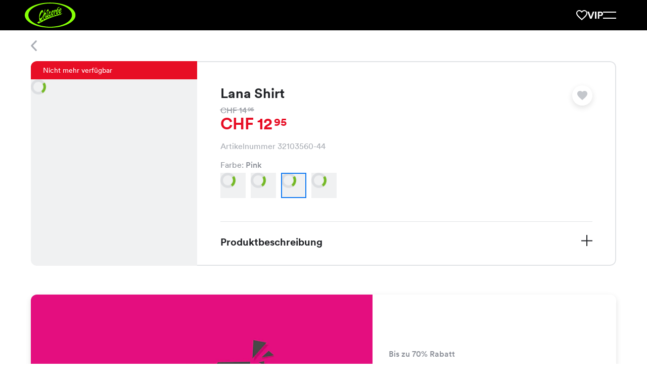

--- FILE ---
content_type: application/javascript; charset=UTF-8
request_url: https://chicoree.ch/_next/static/eGlK1-BDKmcA95yN07qD6/_ssgManifest.js
body_size: -22
content:
self.__SSG_MANIFEST=new Set(["\u002F404","\u002F500","\u002Fseed"]);self.__SSG_MANIFEST_CB&&self.__SSG_MANIFEST_CB()

--- FILE ---
content_type: application/javascript; charset=UTF-8
request_url: https://chicoree.ch/_next/static/chunks/5777-c4858f26eac59298.js
body_size: 3507
content:
try{!function(){var e="undefined"!=typeof window?window:"undefined"!=typeof global?global:"undefined"!=typeof globalThis?globalThis:"undefined"!=typeof self?self:{},t=(new e.Error).stack;t&&(e._sentryDebugIds=e._sentryDebugIds||{},e._sentryDebugIds[t]="6be8baca-242b-4d21-b757-aa0911756b70",e._sentryDebugIdIdentifier="sentry-dbid-6be8baca-242b-4d21-b757-aa0911756b70")}()}catch(e){}"use strict";(self.webpackChunk_N_E=self.webpackChunk_N_E||[]).push([[5777],{7590:(e,t,n)=>{n.d(t,{A:()=>p});var r=n(37876),i=n(44264),o=n(81016),a=n(28888),l=n(89087);function u(){let e=(0,a._)(["\n    display: none;\n  "]);return u=function(){return e},e}let d=i.Ay.div.withConfig({componentId:"sc-e4a0ad90-0"})(["display:flex;justify-content:center;",";"],l.$_.from480up(u())),c=i.Ay.div.withConfig({componentId:"sc-e4a0ad90-1"})(["display:flex;",";"],e=>{let{theme:t}=e;return t.getFluidSpacing("bottom","widthBased",0)}),s=i.Ay.div.withConfig({componentId:"sc-e4a0ad90-2"})(["display:grid;align-items:center;grid-template-columns:auto auto;",";height:min-content;box-shadow:",";border-radius:","rem;background:white;",";",";",";",";"],e=>{let{theme:t}=e;return t.getFluidSpacing("grid-gap","equal",3)},e=>{let{theme:t}=e;return t.shadows[0]},e=>{let{theme:t}=e;return t.borderRadiuses.pill},e=>{let{theme:t}=e;return t.getFluidSpacing("padding-top","equal",4)},e=>{let{theme:t}=e;return t.getFluidSpacing("padding-right","equal",3)},e=>{let{theme:t}=e;return t.getFluidSpacing("padding-bottom","equal",4)},e=>{let{theme:t}=e;return t.getFluidSpacing("padding-left","equal",3)}),g=i.Ay.button.withConfig({componentId:"sc-e4a0ad90-3"})(["width:2rem;height:2rem;outline:none;border:0;padding:0;background:none;cursor:pointer;svg{width:2rem;height:2rem;}"]),p=function(){let e=(0,i.DP)(),t=e.colors.bluegrey[15],n=e.colors.bluegrey[70];return(0,r.jsx)(d,{children:(0,r.jsx)(c,{children:(0,r.jsxs)(s,{children:[(0,r.jsx)(g,{onClick:()=>{e.setLayoutPreference("grid")},children:(0,r.jsx)(o.GridLayout,{fill:"grid"===e.layoutPreference?t:n})}),(0,r.jsx)(g,{onClick:()=>{e.setLayoutPreference("column")},children:(0,r.jsx)(o.LayoutColumn,{fill:"column"===e.layoutPreference?t:n})})]})})})}},9511:(e,t,n)=>{n.d(t,{A:()=>h});var r=n(37876),i=n(95062),o=n.n(i),a=n(14232),l=n(2246),u=n(28888),d=n(44264),c=n(89087),s=n(81426);function g(){let e=(0,u._)(["\n    ",";\n  "]);return g=function(){return e},e}let p=d.Ay.div.withConfig({componentId:"sc-18cf644a-0"})(["position:fixed;right:0;",";left:0;z-index:16;display:flex;justify-content:space-between;max-width:","rem;margin:0 auto;transition:",",",";transform:translateY(calc(-1 * env(safe-area-inset-bottom)));",";",";",";",";."," &{transform:translateY(15rem);}",";> *{flex:1;}",""],e=>{let{theme:t}=e;return t.getFluidSpacing("bottom","widthBased",0)},e=>{let{theme:t}=e;return t.breakpoints[0]},(0,c.zC)("transform","medium"),(0,c.zC)("margin-bottom","medium"),e=>{let{theme:t}=e;return t.getFluidSpacing("padding-left","widthBased",0)},e=>{let{theme:t}=e;return t.getFluidSpacing("padding-right","widthBased",0)},e=>{let{theme:t}=e;return t.getFluidSpacing("padding-top","equal",3)},e=>{let{bottomSpacing:t}=e;return t&&(0,d.AH)(["margin-bottom:",";"],t)},s.bR,e=>{let{isSwitcherVisible:t}=e;return!t&&(0,d.AH)(["transform:translateY(15rem);"])},c.$_.from480up(g(),e=>{let{noFilters:t}=e;return t&&"padding-top: 0"})),f=e=>{let{children:t,noFilters:n,bottomSpacing:i,productsGridRef:o}=e,l=(0,a.useRef)(null),u=(0,a.useRef)(null),[d,c]=(0,a.useState)(!1),[s,g]=(0,a.useState)(!1);return(0,a.useEffect)(()=>{let e=o.current,t=new IntersectionObserver(e=>{let[{isIntersecting:t}]=e;c(t)},{threshold:0});return t.observe(e),()=>{t.unobserve(e)}},[o]),(0,a.useEffect)(()=>{if(!l.current||!u.current)return;let e=new IntersectionObserver(e=>{var t;let[{isIntersecting:n}]=e;if(!l.current||!u.current)return;let{top:r}=(null==(t=l.current)?void 0:t.getBoundingClientRect())||{top:0},i=o.current;g(i&&i.scrollHeight>window.innerHeight&&!(r-u.current.offsetHeight>0&&!n))},{threshold:1,rootMargin:"-".concat(u.current.offsetHeight||0,"px")});return e.observe(l.current),()=>{e.disconnect()}},[l.current,u.current]),(0,r.jsxs)(r.Fragment,{children:[(0,r.jsx)("div",{ref:l}),(0,r.jsx)(p,{ref:u,noFilters:n,bottomSpacing:i,isSwitcherVisible:d&&!s,children:t})]})};f.propTypes={children:o().node.isRequired,noFilters:o().bool,bottomSpacing:o().string,productsGridRef:(0,l.KR)().isRequired},f.defaultProps={noFilters:!1,bottomSpacing:void 0};let h=f},92922:(e,t,n)=>{n.d(t,{A:()=>G});var r=n(37876),i=n(14232),o=n(89099),a=n(95062),l=n.n(a),u=n(59232),d=n(94601),c=n(80794),s=n(95453),g=n(640),p=n(8922),f=n(81174),h=n(24561),b=n(46909),m=n(31987),y=n(14909),w=n(2246),v=n(28888),A=n(44264),S=n(89087),x=n(2983),F=n(35811);function k(){let e=(0,v._)(["\n        ",";\n        ",";\n        margin-bottom: 0.4rem;\n        padding: 0 1.5rem;\n        font-weight: 700;\n      "]);return k=function(){return e},e}function _(){let e=(0,v._)(["\n    ",";\n    ",";\n  "]);return _=function(){return e},e}function j(){let e=(0,v._)(["\n    ","\n  "]);return j=function(){return e},e}function I(){let e=(0,v._)(["\n    ",";\n  "]);return I=function(){return e},e}function C(){let e=(0,v._)(["\n    ","\n  "]);return C=function(){return e},e}function q(){let e=(0,v._)(["\n    ",";\n  "]);return q=function(){return e},e}function L(){let e=(0,v._)(["\n    ",";\n  "]);return L=function(){return e},e}let R=A.Ay.div.withConfig({componentId:"sc-e21e1a78-0"})(["position:relative;display:flex;flex-direction:column;justify-content:space-between;background-color:",";a{color:inherit;&:hover{text-decoration:none;}}"],(0,S.rQ)("bluegrey.95")),O=(0,A.Ay)(F.A).withConfig({componentId:"sc-e21e1a78-1"})(["cursor:pointer;",""],e=>{let{isSoldOut:t}=e;return t&&(0,A.AH)(["&::after{content:'';position:absolute;inset:0;opacity:0.8;display:block;background-color:",";}"],(0,S.rQ)("bluegrey.95"))}),P=A.Ay.div.withConfig({componentId:"sc-e21e1a78-2"})(["position:relative;"]),H=(0,A.Ay)(x.A).attrs({customAs:"span",variant:"body4"}).withConfig({componentId:"sc-e21e1a78-3"})(["position:absolute;display:flex;justify-content:center;align-items:center;"," "," height:2rem;",";",";background-color:",";color:",";font-weight:700;"," ",";",""],e=>{let{theme:t}=e;return t.getFluidSpacing("right","scale",6)},e=>{let{theme:t}=e;return t.getFluidSpacing("bottom","equal",4)},e=>{let{theme:t}=e;return t.getFluidSpacing("padding-right","scale",18)},e=>{let{theme:t}=e;return t.getFluidSpacing("padding-left","scale",18)},(0,S.rQ)("hue.green"),(0,S.rQ)("grey.100"),e=>{let{theme:t}=e;return"grid"===t.layoutPreference&&(0,A.AH)(["padding-right:0.5rem;padding-left:0.5rem;"])},e=>{let{theme:t}=e;return"column"===t.layoutPreference&&(0,A.AH)(["",""],S.$_.from480down(k(),(0,S.Ly)("paragraph1"),t.getFluidSpacing("height","scale",2)))},S.$_.from480up(_(),(0,S.Ly)("h5"),e=>{let{theme:t}=e;return t.getFluidSpacing("height","scale",2)})),B=(0,A.i7)(["from{background-position-x:100%;}to{background-position-x:0%;}"]),Q=A.Ay.span.withConfig({componentId:"sc-e21e1a78-4"})(["",";position:relative;z-index:1;display:block;width:100%;margin:0;"," color:",";",";",";",";",";"," "," ",""],(0,S.Ly)("body4"),e=>{let{$type:t}=e;return t===p.r.SOLDOUT&&(0,A.AH)(["background-color:",";"],(0,S.rQ)("hue.red"))},(0,S.rQ)("grey.100"),e=>{let{theme:t}=e;return t.getFluidSpacing("padding-top","scale",8)},e=>{let{theme:t}=e;return t.getFluidSpacing("padding-right","widthBased",5)},e=>{let{theme:t}=e;return t.getFluidSpacing("padding-bottom","scale",8)},e=>{let{theme:t}=e;return t.getFluidSpacing("padding-left","widthBased",5)},e=>{let{$type:t,shouldAnimate:n}=e;return t===p.r.LOW&&(0,A.AH)(["background:",";background:linear-gradient( 90deg,"," 20%,"," 40%,"," 60%,"," 80% );background-size:500% 100%;",""],(0,S.rQ)("hue.orange"),(0,S.rQ)("hue.orange"),(0,S.rQ)("hue.darkOrange"),(0,S.rQ)("hue.darkOrange"),(0,S.rQ)("hue.orange"),n&&(0,A.AH)(["animation:"," 1.5s linear 1;"],B))},S.$_.from480down(j(),e=>{let{theme:t}=e;return"column"===t.layoutPreference&&(0,A.AH)(["",";",";",";",";"],t.getFluidSpacing("padding-top","equal",5),t.getFluidSpacing("padding-right","widthBased",0),t.getFluidSpacing("padding-bottom","equal",5),t.getFluidSpacing("padding-left","widthBased",0))}),S.$_.from480up(I(),(0,S.Ly)("body3"))),$=A.Ay.div.withConfig({componentId:"sc-e21e1a78-5"})(["flex-grow:1;",";",";",";",";",""],e=>{let{theme:t}=e;return t.getFluidSpacing("padding-top","scale",6)},e=>{let{theme:t}=e;return t.getFluidSpacing("padding-right","widthBased",5)},e=>{let{theme:t}=e;return t.getFluidSpacing("padding-bottom","scale",5)},e=>{let{theme:t}=e;return t.getFluidSpacing("padding-left","widthBased",5)},S.$_.from480down(C(),e=>{let{theme:t}=e;return"column"===t.layoutPreference&&(0,A.AH)(["",";",";"],t.getFluidSpacing("padding-left","widthBased",0),t.getFluidSpacing("padding-right","widthBased",0))})),D=(0,A.Ay)(x.A).attrs(e=>{let{theme:t}=e;return{customAs:"p",variant:"column"===t.layoutPreference?"h4":"paragraph2"}}).withConfig({componentId:"sc-e21e1a78-6"})(["margin:0;font-weight:700;"," ",""],e=>{let{isSale:t}=e;return t&&(0,A.AH)(["color:",";"],(0,S.rQ)("hue.green"))},S.$_.from480up(q(),(0,S.Ly)("h4"))),T=(0,A.Ay)(x.A).attrs(e=>{let{theme:t}=e;return{customAs:"h3",variant:"column"===t.layoutPreference?"h5":"paragraph2"}}).withConfig({componentId:"sc-e21e1a78-7"})(["",";font-weight:700;",""],e=>{let{theme:t}=e;return t.getFluidSpacing("margin-bottom","equal",6)},S.$_.from480up(L(),(0,S.Ly)("h5"))),z=[p.r.LOW,p.r.SOLDOUT],E=e=>{let{image:t,price:n,productColorId:a,slug:l,specialPrice:w,title:v,availabilityLabel:A,discountPercentage:S,colorTitle:x,availabilityLabelShouldAnimate:F,onAvailabilityLabelIntersection:k}=e,_=(0,o.useRouter)(),{t:j,i18n:{language:I}}=(0,u.Bd)(),C=(0,i.useRef)(),q=(0,i.useRef)(!1),L=A===p.r.SOLDOUT,B=!!w,[E]=(null==a?void 0:a.split("-"))||[],G={pathname:h.qn,query:{id:a,slug:l}},W=(0,d.B2)(I,h.qn,{id:a,slug:l});(0,i.useEffect)(()=>{let e=C.current,t=new IntersectionObserver(e=>{e[0].isIntersecting&&!q.current&&(q.current=!0,(0,g.hC)({color_id:a,id:E,name:v,price:w||n,productId:E,variant:x,specialPrice:w,quantity:1,ordinaryPrice:n,affiliation:"Online"}))},{threshold:.6});return t.observe(e),()=>{t.unobserve(e)}},[]);let N=(0,i.useRef)();return(0,i.useEffect)(()=>{if(!N.current||"function"!=typeof k)return;let e=new IntersectionObserver(e=>{let[{isIntersecting:t}]=e;k(a,t)},{threshold:.1,rootMargin:"-".concat(f.kb,"px 0px 0px")});return e.observe(N.current),()=>{e.disconnect()}},[]),(0,r.jsxs)(R,{ref:C,children:[(0,r.jsxs)(O,{onClick:()=>{(0,g.oA)({color_id:a,id:E,name:v,price:w||n,productId:E,variant:x,specialPrice:w,quantity:1,ordinaryPrice:n,affiliation:"Online"}),_.push(G,W)},isSoldOut:L,href:G,linkAs:W,children:[(0,r.jsxs)(P,{children:[(0,r.jsx)(y.A,{alt:v,src:t,widths:[491,450,380,330,440,340,270,200,375],aspectRatios:s.mH,shouldLazyLoad:!0}),B&&!!S&&(0,r.jsx)(H,{children:"− ".concat(S,"%")})]}),(0,r.jsxs)($,{children:[(0,r.jsx)(T,{children:v}),B&&(0,r.jsx)(b.N$,{children:(0,r.jsx)(m.A,{children:"CHF ".concat((0,c.PG)(n))})}),(0,r.jsx)(D,{isSale:B,children:(0,r.jsx)(m.A,{children:"CHF ".concat((0,c.PG)(B?w:n))})})]})]}),z.includes(A)&&(0,r.jsx)(Q,{ref:L?null:N,$type:A,shouldAnimate:F,suppressHydrationWarning:!0,children:L?j("shop.basket.soldOut.title","Ausverkauft"):j("shop.product.fewavailable.label","Wenig verf\xfcgbar")})]})};E.propTypes={discountPercentage:(0,w.or)([l().number,(0,w.Iz)()]).isRequired,availabilityLabel:l().oneOf(Object.values(p.r)).isRequired,image:l().string.isRequired,price:l().number.isRequired,productColorId:l().string.isRequired,slug:l().string.isRequired,specialPrice:l().number,title:l().string.isRequired,colorTitle:l().string.isRequired,availabilityLabelShouldAnimate:l().bool,onAvailabilityLabelIntersection:l().func},E.defaultProps={specialPrice:0,availabilityLabelShouldAnimate:!1,onAvailabilityLabelIntersection:void 0};let G=E}}]);